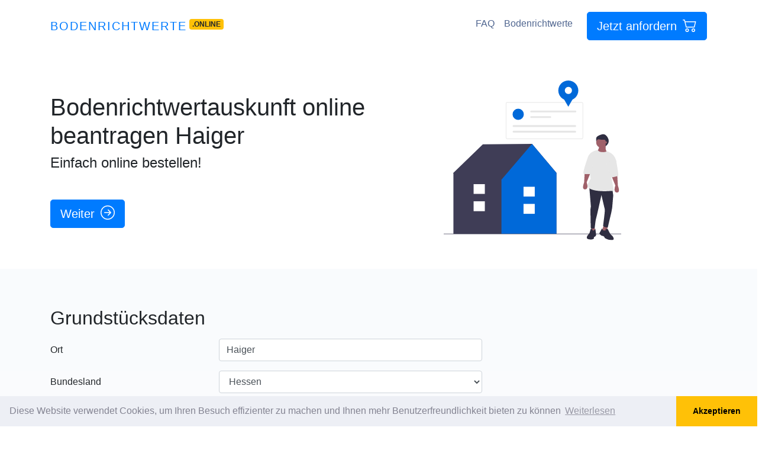

--- FILE ---
content_type: text/html; charset=utf-8
request_url: https://bodenrichtwerte.online/ort/haiger
body_size: 11124
content:

<!DOCTYPE html>
<html lang="de">
<head>
    <meta charset="utf-8">
    <meta name="viewport" content="width=device-width, initial-scale=1, shrink-to-fit=no">
    <title>Bodenrichtwertauskunft online beantragen Haiger</title>
    <meta name="description" content="Aktuellen Bodenrichtwert und Bebauungsplan für Ihr Grundstück downladen." />
    <meta name="keywords" content="grund, bebauungsplan, Bebauungs, online, automatisiertes, b-plan, Baugebiet, kostenlos" />
    <link rel="icon" href="/favicon.ico" sizes="any" />
    <link rel="apple-touch-icon" href="/apple-touch-icon.png" />
    <meta name="theme-color" content="#007BFF">
    <link href="/content/css?v=1.3" rel="stylesheet"/>

    
        <link rel="canonical" href="https://bodenrichtwerte.online/ort/haiger" />
            <link rel="stylesheet" href="https://unpkg.com/leaflet@1.7.1/dist/leaflet.css"
              integrity="sha512-xodZBNTC5n17Xt2atTPuE1HxjVMSvLVW9ocqUKLsCC5CXdbqCmblAshOMAS6/keqq/sMZMZ19scR4PsZChSR7A=="
              crossorigin="" />

        <!-- Google Tag Manager -->
        <script>
        (function (w, d, s, l, i) {
            w[l] = w[l] || []; w[l].push({
                'gtm.start':
                    new Date().getTime(), event: 'gtm.js'
            }); var f = d.getElementsByTagName(s)[0],
                j = d.createElement(s), dl = l != 'dataLayer' ? '&l=' + l : ''; j.async = true; j.src =
                    'https://www.googletagmanager.com/gtm.js?id=' + i + dl; f.parentNode.insertBefore(j, f);
        })(window, document, 'script', 'dataLayer', 'GTM-M6C6GQG');</script>
        <!-- End Google Tag Manager -->
</head>
<body>
        <!-- Google Tag Manager (noscript) -->
        <noscript>
            <iframe src="https://www.googletagmanager.com/ns.html?id=GTM-M6C6GQG"
                    height="0" width="0" style="display:none;visibility:hidden"></iframe>
        </noscript>
        <!-- End Google Tag Manager (noscript) -->

    <nav class="navbar navbar-expand-lg navbar-light bg-white">
        <div class="container">
            <div>
                <a href="/" class="navbar-brand mr-0">Bodenrichtwerte</a>
                <sup data-aos="fade-left" class="badge badge-warning">.ONLINE</sup>
            </div>

            <button class="navbar-toggler" type="button" data-toggle="collapse" data-target="#navbarResponsive" aria-controls="navbarResponsive" aria-expanded="false" aria-label="Toggle navigation">
                <span class="navbar-toggler-icon"></span>
            </button>
            <div class="collapse navbar-collapse" id="navbarResponsive">
                <ul class="navbar-nav ml-auto">
                    <li class="nav-item">
                        <a class="nav-link" href="/page/faq">FAQ</a>
                    </li>
                    <li class="nav-item">
                        <a class="nav-link" href="/page/bodenrichtwerte">Bodenrichtwerte</a>
                    </li>
                    <li class="nav-item ml-lg-3">
                        <a class="btn btn-lg btn-primary" href="/#bestellen" data-toggle="tooltip" title="Für Ihr Grundstück/Immobilie">
                            Jetzt anfordern
                            <svg xmlns="http://www.w3.org/2000/svg" width="24" height="24" fill="currentColor" class="bi bi-cart2 ml-1" viewBox="0 0 16 16">
                                <path d="M0 2.5A.5.5 0 0 1 .5 2H2a.5.5 0 0 1 .485.379L2.89 4H14.5a.5.5 0 0 1 .485.621l-1.5 6A.5.5 0 0 1 13 11H4a.5.5 0 0 1-.485-.379L1.61 3H.5a.5.5 0 0 1-.5-.5zM3.14 5l1.25 5h8.22l1.25-5H3.14zM5 13a1 1 0 1 0 0 2 1 1 0 0 0 0-2zm-2 1a2 2 0 1 1 4 0 2 2 0 0 1-4 0zm9-1a1 1 0 1 0 0 2 1 1 0 0 0 0-2zm-2 1a2 2 0 1 1 4 0 2 2 0 0 1-4 0z" />
                            </svg>
                        </a>
                    </li>
                </ul>
            </div>
        </div>
    </nav>

    


<div class="container mt-3 mt-lg-5">
    <div class="row align-items-center">
        <div class="col-lg-7 mb-3 mb-md-0" data-aos="fade-up">
            <h1 class="text-center text-md-left">
                Bodenrichtwertauskunft online beantragen<!-- https://admin.intertimer.de/content/update/415#X4 --> Haiger
            </h1>
            <h3 class="text-center text-md-left">
                Einfach online bestellen!
            </h3>
            <div id="typed-strings" class="collapse">
                <div>Rechtsgrundlage für die Ermittlung der Bodenrichtwerte ist § 196 BauGB</div>
                <div>Der Bodenrichtwert ist Basis für die Rechtsgrundlage für die Ermittlung der  ist § 196 BauGB</div>
                <div>Der Bodenrichtwert ist Basis für die Besteuerung von Grund und Boden in Deutschland</div>
                <div>Außerdem werden Bodenrichtwerte auch zur Wertermittlung von Immobilien herangezogen</div>
            </div>
            <div class="mt-3 mt-lg-5 text-center text-md-left d-none d-lg-block">
                <a href="#bestellen" class="btn btn-lg btn-primary lift">
                    Weiter
                    <svg xmlns="http://www.w3.org/2000/svg" width="24" height="24" fill="currentColor" class="bi bi-arrow-right-circle ml-1" viewBox="0 0 16 16">
                        <path fill-rule="evenodd" d="M1 8a7 7 0 1 0 14 0A7 7 0 0 0 1 8zm15 0A8 8 0 1 1 0 8a8 8 0 0 1 16 0zM4.5 7.5a.5.5 0 0 0 0 1h5.793l-2.147 2.146a.5.5 0 0 0 .708.708l3-3a.5.5 0 0 0 0-.708l-3-3a.5.5 0 1 0-.708.708L10.293 7.5H4.5z" />
                    </svg>
                </a>
            </div>
        </div>
        <div class="col-lg-5 d-none d-lg-block" data-aos="fade-left">
            <img src="/images/bodenrichtwerte.svg" style="max-width:300px" alt="Bodenrichtwerte" class="img-fluid" />
        </div>
    </div>
</div>

<form action="/Order/Create" id="form-order" method="post">    <div id="bestellen" class="mt-3 mt-lg-5 bg-gradient-light-white order-1 order-md-2">
        <div class="container py-3 py-lg-5">
            <input name="__RequestVerificationToken" type="hidden" value="vxxs1rd_5p65KWzMwnjJEevbR6-A5MliYI11hjJvH_x0Y3qxoutGJ061EzAIRNixJe7Vg9x73gLq571PELsOj3Ydm5ga0U2JH0aXnKILggE1" />
            <h2 class="display-5 mt-3" id="step2-anchor">Grundstücksdaten</h2>
<div class="form-group row mt-3">
    <label class="col-sm-3 col-form-label" for="City">Ort</label>
    <div class="col-sm-5">
        <input autocomplete="new-password" class="form-control" data-val="true" data-val-required=" " id="City" name="City" type="text" value="Haiger" />
        <span class="field-validation-valid" data-valmsg-for="City" data-valmsg-replace="true"></span>
    </div>
</div>
<div class="form-group row mt-3">
    <label class="col-sm-3 col-form-label" for="Bundesland">Bundesland</label>
    <div class="col-sm-5">
        <select autocomplete="new-password" class="form-control bundesland" data-val="true" data-val-required=" " id="Bundesland" name="Bundesland" required="required"><option value="">&lt;Bitte ausw&#228;hlen&gt;</option>
<option value="Baden-Württemberg">Baden-W&#252;rttemberg</option>
<option value="Bayern">Bayern</option>
<option value="Berlin">Berlin</option>
<option value="Brandenburg">Brandenburg</option>
<option value="Bremen">Bremen</option>
<option value="Hamburg">Hamburg</option>
<option selected="selected" value="Hessen">Hessen</option>
<option value="Mecklenburg-Vorpommern">Mecklenburg-Vorpommern</option>
<option value="Niedersachsen">Niedersachsen</option>
<option value="Nordrhein-Westfalen">Nordrhein-Westfalen</option>
<option value="Rheinland-Pfalz">Rheinland-Pfalz</option>
<option value="Saarland">Saarland</option>
<option value="Sachsen">Sachsen</option>
<option value="Sachsen-Anhalt">Sachsen-Anhalt</option>
<option value="Schleswig-Holstein">Schleswig-Holstein</option>
<option value="Thüringen">Th&#252;ringen</option>
</select>
        <span class="field-validation-valid" data-valmsg-for="Bundesland" data-valmsg-replace="true"></span>
    </div>
</div>

<div class="form-group row mt-3">
    <label for="Address" class="col-sm-3 col-form-label">Straße und Hausnummer</label>
    <div class="col-sm-5">
        <input autocomplete="new-password" class="form-control" id="Address" name="Address" type="text" value="" />
        <span class="field-validation-valid" data-valmsg-for="Address" data-valmsg-replace="true"></span>
    </div>
</div>
<div class="form-group row mt-3">
    <label class="col-sm-3 col-form-label" for="Gbf">Weitere Angaben zum Grundst&#252;ck wie Gemarkung, Flur, Flurst&#252;ck</label>
    <div class="col-sm-5">
        <input autocomplete="new-password" class="form-control" id="Gbf" name="Gbf" placeholder="optional" type="text" value="" />
        <span class="field-validation-valid" data-valmsg-for="Gbf" data-valmsg-replace="true"></span>
    </div>
</div>
            <div id="services-section"></div>
<script id="tmpl-service" type="text/x-jquery-tmpl">
    <div id="${Id}-block">
        <div class="custom-control custom-checkbox">
            <input class="custom-control-input input-service" id="${Id}" name="${Name}" value="${Value}" type="${Type}" data-price="${Price}" {{if Subs.length > 0}} data-price-exclude="true"{{/if}} data-enable="${Enable}" data-checked="${Checked}" {{if Checked}} checked="checked"{{/if}} data-extraorder="0" data-extraprice="${ExtraPrice}" data-required="${Required}" data-discountable="${Discountable}" />
            <label class="custom-control-label" for="${Id}">${Label} ${Price} €</label>
            {{if Popup != null && Popup !== ''}}<a href="javascript:;" onclick="showajaxalert('/home/text?id=${Popup}');"><span class="oi oi-zoom-in" aria-hidden="true"></span></a>{{/if}}
            <div class="font-weight-light font-italic mb-2"><small id="desc_${Id}">{{html Description}}</small></div>
        </div>
        ${( $data.ParentId = Id ),''}
        ${( $data.ParentChecked = Checked ),''}
        {{if Subs.length > 0}}
            {{each Subs}}
                <div id="${Id}-block">
                    <div class="custom-control custom-radio ml-4">
                        <input class="custom-control-input" id="${Id}" type="${Type}" name="${Group}" value="${Value}" data-price="${Price}" data-type="service-sub" data-parentid="${ParentId}" data-enable="${Enable}" data-checked="${Checked}" {{if !ParentChecked}} disabled="disabled"{{/if}} {{if Checked}} checked="checked"{{/if}} data-extraorder="0" data-extraprice="${ExtraPrice}" data-required="${Required}" data-discountable="${Discountable}" />
                        <label class="custom-control-label" for="${Id}">{{html Label}} ${Price.toFixed(2).replace('.', ',')}€</label>
                        <div class="font-weight-light font-italic mb-2"><small id="desc_${Id}">{{html Description}}</small></div>
                    </div>
                </div>
            {{/each}}
        {{/if}}
    </div>
</script>
            <h2 class="display-5 mt-4">Bestellerdaten</h2>
<div class="form-group row mt-3 customer-info gone">
    <label class="col-sm-3 col-form-label" for="Genre">Anrede</label>
    <div class="col-sm-5">
        <select class="form-control" id="Genre" name="Genre"><option value="male">Herr</option>
<option value="female">Frau</option>
<option value="firma">Firma</option>
</select>
        <span class="field-validation-valid" data-valmsg-for="Genre" data-valmsg-replace="true"></span>
    </div>
</div>
<div class="form-group row customer-info gone">
    <label class="col-sm-3 col-form-label" for="FirstName">Vorname</label>
    <div class="col-sm-5">
        <input class="form-control" data-val="true" data-val-requiredif=" " data-val-requiredif-dependentproperty="PaymentType" data-val-requiredif-dependentvalue="2" data-val-requiredif-operator="LessThanOrEqualTo" id="FirstName" name="FirstName" type="text" value="" />
        <span class="field-validation-valid" data-valmsg-for="FirstName" data-valmsg-replace="true"></span>
    </div>
</div>
<div class="form-group row customer-info gone">
    <label class="col-sm-3 col-form-label" for="LastName">Nachname</label>
    <div class="col-sm-5">
        <input class="form-control" data-val="true" data-val-requiredif=" " data-val-requiredif-dependentproperty="PaymentType" data-val-requiredif-dependentvalue="2" data-val-requiredif-operator="LessThanOrEqualTo" id="LastName" name="LastName" type="text" value="" />
        <span class="field-validation-valid" data-valmsg-for="LastName" data-valmsg-replace="true"></span>
    </div>
</div>

<div class="form-group row customer-info gone">
    <label class="col-sm-3 col-form-label" for="CustomerAddress">Stra&#223;e &amp; Haus-Nr</label>
    <div class="col-sm-5">
        <input class="form-control" data-val="true" data-val-requiredif=" " data-val-requiredif-dependentproperty="PaymentType" data-val-requiredif-dependentvalue="2" data-val-requiredif-operator="LessThanOrEqualTo" id="CustomerAddress" name="CustomerAddress" type="text" value="" />
        <span class="field-validation-valid" data-valmsg-for="CustomerAddress" data-valmsg-replace="true"></span>
    </div>
</div>
<div class="form-group row customer-info gone">
    <label class="col-sm-3 col-form-label" for="CustomerCity">Ort</label>
    <div class="col-sm-5">
        <input class="form-control" data-val="true" data-val-requiredif=" " data-val-requiredif-dependentproperty="PaymentType" data-val-requiredif-dependentvalue="2" data-val-requiredif-operator="LessThanOrEqualTo" id="CustomerCity" name="CustomerCity" type="text" value="" />
        <span class="field-validation-valid" data-valmsg-for="CustomerCity" data-valmsg-replace="true"></span>
    </div>
</div>
<div class="form-group row customer-info gone">
    <label class="col-sm-3 col-form-label" for="CustomerZip">PLZ</label>
    <div class="col-sm-5">
        <input class="form-control" data-val="true" data-val-requiredif=" " data-val-requiredif-dependentproperty="PaymentType" data-val-requiredif-dependentvalue="2" data-val-requiredif-operator="LessThanOrEqualTo" id="CustomerZip" name="CustomerZip" type="text" value="" />
        <span class="field-validation-valid" data-valmsg-for="CustomerZip" data-valmsg-replace="true"></span>
    </div>
</div>
<div class="form-group row customer-info gone">
    <label class="col-sm-3 col-form-label" for="CustomerCountry">Land</label>
    <div class="col-sm-5">
        <input class="form-control" id="CustomerCountry" name="CustomerCountry" type="text" value="Deutschland" />
        <span class="field-validation-valid" data-valmsg-for="CustomerCountry" data-valmsg-replace="true"></span>
    </div>
</div>
<div class="form-group row">
    <label class="col-sm-3 col-form-label" for="Email">Email</label>
    <div class="col-sm-5">
        <input class="form-control" data-val="true" data-val-required=" " id="Email" name="Email" type="text" value="" />
        <span class="field-validation-valid" data-valmsg-for="Email" data-valmsg-replace="true"></span>
    </div>
</div>
<div class="form-group row customer-info gone">
    <label class="col-sm-3 col-form-label" for="Phone">Handynummer</label>
    <div class="col-sm-5">
        <input class="form-control" id="Phone" name="Phone" placeholder="nicht verpflichtend" type="text" value="" />
        <span class="field-validation-valid" data-valmsg-for="Phone" data-valmsg-replace="true"></span>
    </div>
</div>
            
<input type="hidden" id="amount" name="amount" value="0" />
<input data-val="true" data-val-number="The field TemplateId must be a number." data-val-required="The TemplateId field is required." id="TemplateId" name="TemplateId" type="hidden" value="0" />
<input data-val="true" data-val-number="The field OrderType must be a number." data-val-required="The OrderType field is required." id="OrderType" name="OrderType" type="hidden" value="20" />
<input data-val="true" data-val-number="The field Discount must be a number." data-val-required="The Discount field is required." id="Discount" name="Discount" type="hidden" value="0" />
<input id="FingerprintId" name="FingerprintId" type="hidden" value="" />
<input id="Url" name="Url" type="hidden" value="https://bodenrichtwerte.online/ort/haiger" />
<input id="Referer" name="Referer" type="hidden" value="" />
<h2 class="mt-5 display-5">Zahlungsart wählen</h2>
<div>
    Die Gebühr für diesen Service beträgt:	<strong class="text-primary"><span id="price">0,00</span> €</strong>
</div>

<div class="mt-2">
    <div id="PaymentType_0-block" class="radio-button radio-button-horizon" data-type="PaymentType" data-tags=""><input data-val="true" data-val-number="The field Zahlung erfolgt per must be a number." data-val-required="Bitte Zahlungsweise wählen" id="PaymentType_0" name="PaymentType" type="radio" value="4" /><label for='PaymentType_0'><img loading="lazy" src='/images/payment/paypal.png' alt='PayPal' /></label></div><div id="PaymentType_1-block" class="radio-button radio-button-horizon" data-type="PaymentType" data-tags=""><input id="PaymentType_1" name="PaymentType" type="radio" value="3" /><label for='PaymentType_1'><img loading="lazy" src='/images/payment/visa_americanexpress.png' alt='Kreditkarte' /></label></div><div id="PaymentType_2-block" class="radio-button radio-button-horizon" data-type="PaymentType" data-tags=""><input id="PaymentType_2" name="PaymentType" type="radio" value="3" /><label for='PaymentType_2'><img loading="lazy" src='/images/payment/mastercard.png' alt='Mastercard' /></label></div><div id="PaymentType_3-block" class="radio-button radio-button-horizon" data-type="PaymentType" data-tags="ospay apple"><input id="PaymentType_3" name="PaymentType" type="radio" value="3" /><label for='PaymentType_3'><img loading="lazy" src='/images/payment/apple_pay.png' alt='Apple Pay' /></label></div><div id="PaymentType_4-block" class="radio-button radio-button-horizon" data-type="PaymentType" data-tags="ospay google"><input id="PaymentType_4" name="PaymentType" type="radio" value="3" /><label for='PaymentType_4'><img loading="lazy" src='/images/payment/google_pay.png' alt='Google Pay' /></label></div>
    <div><span class="field-validation-valid" data-valmsg-for="PaymentType" data-valmsg-replace="true"></span></div>
</div>


<div id="payment-blz" class="payment-block gone">
    <div class="form-group row">
        <label class="col-sm-3 col-form-label" for="BlzHolder">Kontoinhaber</label>
        <div class="col-sm-5">
            <input class="form-control" data-val="true" data-val-requiredif=" " data-val-requiredif-dependentproperty="PaymentType" data-val-requiredif-dependentvalue="1" data-val-requiredif-operator="EqualTo" id="BlzHolder" name="BlzHolder" type="text" value="" />
            <span class="field-validation-valid" data-valmsg-for="BlzHolder" data-valmsg-replace="true"></span>
        </div>
    </div>
    <div class="form-group row">
        <label class="col-sm-3 col-form-label" for="Blz">BLZ</label>
        <div class="col-sm-5">
            <input class="form-control remote-val" data-val="true" data-val-remote="Blz ist Falsch" data-val-remote-additionalfields="*.Blz,*.Konto" data-val-remote-url="/Validation/IsBlzValid" data-val-requiredif=" " data-val-requiredif-dependentproperty="PaymentType" data-val-requiredif-dependentvalue="1" data-val-requiredif-operator="EqualTo" id="Blz" name="Blz" type="text" value="" />
            <span class="field-validation-valid" data-valmsg-for="Blz" data-valmsg-replace="true"></span>
        </div>
    </div>

    <div class="form-group row">
        <label class="col-sm-3 col-form-label" for="Konto">Kontonummer</label>
        <div class="col-sm-5">
            <input class="form-control remote-val" data-val="true" data-val-remote="Konto ist Falsch" data-val-remote-additionalfields="*.Konto,*.Blz" data-val-remote-url="/Validation/IsBlzValid" data-val-requiredif=" " data-val-requiredif-dependentproperty="PaymentType" data-val-requiredif-dependentvalue="1" data-val-requiredif-operator="EqualTo" id="Konto" name="Konto" type="text" value="" />
            <span class="field-validation-valid" data-valmsg-for="Konto" data-valmsg-replace="true"></span>
        </div>
    </div>
</div>

<div id="payment-iban" class="payment-block gone">
    <div class="form-group row">
        <label class="col-sm-3 col-form-label" for="IbanHolder">Kontoinhaber</label>
        <div class="col-sm-5">
            <input class="form-control" data-val="true" data-val-requiredif=" " data-val-requiredif-dependentproperty="PaymentType" data-val-requiredif-dependentvalue="2" data-val-requiredif-operator="EqualTo" id="IbanHolder" name="IbanHolder" type="text" value="" />
            <span class="field-validation-valid" data-valmsg-for="IbanHolder" data-valmsg-replace="true"></span>
        </div>
    </div>
    <div class="form-group row">
        <label class="col-sm-3 col-form-label" for="Iban">IBAN</label>
        <div class="col-sm-5">
            <input class="form-control remote-val" data-val="true" data-val-remote="Iban ist Falsch" data-val-remote-additionalfields="*.Iban,*.Bic" data-val-remote-url="/Validation/IsIbanValid" data-val-requiredif=" " data-val-requiredif-dependentproperty="PaymentType" data-val-requiredif-dependentvalue="2" data-val-requiredif-operator="EqualTo" id="Iban" name="Iban" type="text" value="" />
            <span class="field-validation-valid" data-valmsg-for="Iban" data-valmsg-replace="true"></span>
        </div>
    </div>
    <div class="gone" id="payment-bic-block">
        <div class="form-group row">
            <label class="col-sm-3 col-form-label" for="Bic">BIC</label>
            <div class="col-sm-5">
                <input class="form-control remote-val" data-val="true" data-val-remote="Bic ist Falsch" data-val-remote-additionalfields="*.Bic,*.Iban" data-val-remote-url="/Validation/IsBicValid" data-val-requiredif=" " data-val-requiredif-dependentproperty="Iban" data-val-requiredif-dependentvalue="^\s*(?:$|DE|de|De|dE)" data-val-requiredif-operator="NotRegExMatch" id="Bic" name="Bic" type="text" value="" />
                <span class="field-validation-valid" data-valmsg-for="Bic" data-valmsg-replace="true"></span>
            </div>
        </div>
    </div>
</div>
<input type="hidden" id="hash" name="hash" value="" />
            
<div class="custom-control custom-checkbox mt-2">
    <input class="custom-control-input" data-val="true" data-val-required="The Accept1 field is required." data-val-truerequired="Bitte bestätigen" id="Accept1" name="Accept1" type="checkbox" value="true" /><input name="Accept1" type="hidden" value="false" />
    <label class="custom-control-label" for="Accept1">
        Ich bin einverstanden und verlange ausdrücklich,
        dass Sie vor Ende der Widerrufsfrist mit der Ausführung der beauftragten Dienstleistung beginnen.
        Mir ist bekannt, dass ich bei vollständiger Vertragserfüllung durch Sie mein Widerrufrecht verliere
    </label>
    <span class="field-validation-valid" data-valmsg-for="Accept1" data-valmsg-replace="true"></span>
</div>

<div class="custom-control custom-checkbox">
    <input class="custom-control-input" data-val="true" data-val-required="The Accept2 field is required." data-val-truerequired="Bitte bestätigen" id="Accept2" name="Accept2" type="checkbox" value="true" /><input name="Accept2" type="hidden" value="false" />
    <label class="custom-control-label" for="Accept2">
        Ich habe das mir zustehende <a href="/pdf/widerruf.pdf" target="_blank">Widerrufsrecht</a> zur Kenntnis genommen
    </label>
    <span class="field-validation-valid" data-valmsg-for="Accept2" data-valmsg-replace="true"></span>
</div>
            <div class="mt-3">
                <button type="submit" class="btn btn-primary btn-lg" id="btn-submit">Auftrag erteilen</button>
            </div>
            <div class="small text-muted mt-3">
                
Sie beauftragen hiermit die Firma InterTimer GmbH einen Bebauungsplan bzw. 
Flächennutzungsplan für Sie bei der zuständigen Stadt- bzw. 
Gemeindeverwaltung zu bestellen bzw im Internet für Sie zu recherchieren.<br />
Die Gebühr wird Ihnen per Lastschriftgebühr nach Auftragseingang vom Bankkonto abgebucht.<br /> 

bodenrichtwerte.online ist keine staatliche Behördenseite, sondern ein Service der Firma InterTimer GmbH. 
Ob es sich bei einem Grundstück um Bauland handelt (Baugebiet), 
und welche Bauvorgaben sie beachten müssen (Geschossflächenzahl, etc) steht in im Bauplan, 
Lageplan oder falls kein B-Plan vorliegt im Flächennutzungsplan.<!-- https://admin.intertimer.de/content/update/415#X5 -->
            </div>
        </div>
    </div>
</form>

    <div class="mt-5 bg-gradient-light-white text-muted">
        <div class="container py-5">
            <div class="row">
                <div class="col-lg-3 order-md-2 mb-3 mb-md-0" data-aos="fade-right">
                    <img src="/images/ort.svg" alt="Bodenrichtwerte Haiger" class="img-fluid" />
                </div>
                <div class="col-lg-9 order-md-1" data-aos="fade-left">
                    <h1>Haiger</h1>
                            <div class="mt-1">
                                Bundesland Hessen
                            </div>
                            <div class="mt-1">
                                Regierungsbezirk Gießen
                            </div>
                            <div class="mt-1">
                                Landkreis Lahn-Dill-Kreis
                            </div>
                            <div class="mt-1">
                                Einwohner 19.321 (31. Dez. 2021)[1]
                            </div>
                            <div class="mt-1">
                                Postleitzahl 35708
                            </div>
                            <div class="mt-1">
                                Vorwahlen 02771, 02773, 02774
                            </div>
                            <div class="mt-1">
                                Adresse der Stadtverwaltung Marktplatz 7, 35708 Haiger
                            </div>
                            <div class="mt-1">
                                Website www.haiger.de
                            </div>
                    <div>
                    </div>
                </div>
            </div>
        </div>
        <div id="map" class="map"></div>
    </div>

<div class="mt-3 mt-lg-5 bg-gradient-light-white text-muted">
    <div class="container py-3 py-lg-5">
        <div class="row">
            <div class="col-lg-4 mb-3 mb-md-0" data-aos="fade-right">
                <img src="/images/BRWBild.png" alt="Melderegisterauskunft" class="img-fluid" />
            </div>
            <div class="col-lg-8" data-aos="fade-left">
                <p>Rechtsgrundlage für die Ermittlung der Bodenrichtwerte ist<strong> § 196 BauGB</strong>.<br />Der Bodenrichtwert ist Basis für die <strong>Rechtsgrundlage für die Ermittlung</strong> der  ist § 196 BauGB.<br />Der Bodenrichtwert ist Basis für die <strong>Besteuerung</strong> von Grund und Boden in Deutschland.<br />Außerdem werden Bodenrichtwerte auch zur <strong>Wertermittlung von Immobilien</strong> herangezogen.<br /><br />Der Bodenrichtwert wird aufgrund von Kaufpreissammlung flächendeckend durchschnittliche Lagewerte für den Boden unter Berücksichtigung des unterschiedlichen Entwicklungszustands ermittelt. Der Bodenrichtwert ist ein <strong>Durchschnittswert</strong> aus einer Vielzahl von Grundstücksverkäufen. </p>
<p dir="ltr">Die ermittelten Bodenrichtwerte beziehen sich auf <strong>Bodenrichtwertzonen</strong>, in denen einheitliche Wertverhältnisse herrschen. Bodenrichtwertzonen können bestimmte Straßen, Straßenzüge oder ganze Stadtteile und Ortschaften umfassen. </p>
<p dir="ltr">Die Ermittlung der Bodenrichtwerte erfolgt gemäß § 193 BauGB durch de Gutachterausschüsse für Grundstückswerte. Der Bodenrichtwert wird in der Regel mindestens zum Ende jedes zweiten Kalenderjahres ermittelt (§ 196 BauGB).</p>
            </div>
        </div>
    </div>
</div>

<div class="mt-3 mt-lg-5 bg-gradient-light-white text-muted">
    <div class="container py-3 py-lg-5">
        <div class="row">
            <div class="col-lg-4 order-md-2 mb-3 mb-md-0" data-aos="fade-right">
                <img src="/images/Bodenrichtwertpreise.jpg" alt="Voraussetzungen" class="img-fluid" />
            </div>
            <div class="col-lg-8 order-md-1" data-aos="fade-left">
                Der <strong>Verkehrswert</strong> eines einzelnen Grundstückes wird auf <strong>Basis des Bodenrichtwert</strong> anhand der Besonderheiten des Bewertungsobjektes geschätzt. Dabei können die Zu- und Abschläge vom Bodenrichtwert unter Berücksichtigung der individuellen Eigenschaften eines Grundstücks durchaus erheblich sein. Wertbeeinflussende Faktoren sind dabei zum Beispiel:</p>
<ul>
<li>Grundstücksgröße und -form</li>
<li>Bebauung, bebaubare Fläche und Bebauungsvorschriften</li>
<li>Lage (Infrastruktur, Versorgungsumfeld, Nachbarschaft)</li>
<li>Art der Bepflanzung</li>
<li>Bodeneigenschaften</li>
<li>Erschließungsgrad</li>
</ul>
<p style="text-align: left;">Die Veröffentlichung erfolgt mittels <strong>Bodenrichtwertkarten</strong> oder Bodenrichtwerttabellen. Die Bodenrichtwertkarten sind spezielle Karten, in denen unter Angabe der wertbeeinflussenden Lagemerkmale die jeweils gültigen Bodenrichtwerte je Quadratmeter Grundstücksfläche eingetragen werden. <br /><br />Früher stellten mehrere Bundesländern die Bodenrichtwerte auf CD bzw. DVD bereit, welche über die Geschäftsstellen der Gutachterausschüsse (in der Regel bei den Kataster- oder Vermessungsämtern angesiedelt) bezogen werden konnten, in manchen Ländern auch über die lokalen Bauämter in Deutschland.</p>
            </div>
        </div>
    </div>
</div>

<div class="mt-3 mt-lg-5 bg-gradient-light-white text-muted text-center">
    <div class="container py-3 py-lg-5">
        <div class="row">
            <div class="col" data-aos="fade-up">
                <p class="lead text-muted mb-6 mb-lg-8">
                    Fordern Sie einfach hier online eine Information an.
                </p>
                <a href="#bestellen" class="btn btn-lg btn-primary lift">
                    Jetzt anfordern
                    <svg xmlns="http://www.w3.org/2000/svg" width="24" height="24" fill="currentColor" class="bi bi-cart2 ml-1" viewBox="0 0 16 16">
                        <path d="M0 2.5A.5.5 0 0 1 .5 2H2a.5.5 0 0 1 .485.379L2.89 4H14.5a.5.5 0 0 1 .485.621l-1.5 6A.5.5 0 0 1 13 11H4a.5.5 0 0 1-.485-.379L1.61 3H.5a.5.5 0 0 1-.5-.5zM3.14 5l1.25 5h8.22l1.25-5H3.14zM5 13a1 1 0 1 0 0 2 1 1 0 0 0 0-2zm-2 1a2 2 0 1 1 4 0 2 2 0 0 1-4 0zm9-1a1 1 0 1 0 0 2 1 1 0 0 0 0-2zm-2 1a2 2 0 1 1 4 0 2 2 0 0 1-4 0z" />
                    </svg>
                </a>
            </div>
        </div>
    </div>
</div>

    <footer class="mt-5 py-5 bg-gradient-light-white">
        <div class="container">
            <div class="row">
                <div class="col-12 col-lg-3">
                    <div>
                        <img src="/icon-192.png" alt="Bodenrichtwerte" style="max-width:86px" />
                    </div>
                    ⭐⭐⭐⭐⭐
                    <p class="my-2 text-muted">
                        &copy; copyright 2016 - 2026<br />
                        bodenrichtwerte.online
                    </p>
                </div>
                
                <div class="col-6 col-lg-3">
                    <h6 class="font-weight-bold text-uppercase">
                        Zahlungen
                    </h6>

                    <ul class="list-unstyled text-muted mb-6 mb-md-8 mb-lg-0">
                        <li class="mb-3">
                            PayPal
                        </li>
                        <li class="mb-3">
                            VISA
                        </li>
                        <li class="mb-3">
                            American Express
                        </li>
                        <li>
                            Mastercard
                        </li>
                    </ul>

                </div>
                <div class="col-6 col-lg-3">
                    <h6 class="font-weight-bold text-uppercase">
                        Legal
                    </h6>
                    <ul class="list-unstyled text-muted mb-0">
                        <li class="mb-3">
                            <a href="/page/impressum" class="text-reset">
                                Impressum
                            </a>
                        </li>
                        <li class="mb-3">
                            <a href="/kontakt" class="text-reset">
                                Kontakt
                            </a>
                        </li>
                        <li class="mb-3">
                            <a href="/page/datenschutzerklärung" class="text-reset">
                                Datenschutzerklärung
                            </a>
                        </li>
                        <li class="mb-3">
                            <a href="/page/nutzungsbedingungen" class="text-reset">
                                Nutzungsbedingungen
                            </a>
                        </li>
                    </ul>
                </div>
            </div>
        </div>
    </footer>

    <div class="modalloading"></div>
    <div class="modal" tabindex="-1" role="dialog" id="modal-alert" data-backdrop="static">
        <div class="modal-dialog" id="modal-dialog" role="document">
            <div class="modal-content">
                <div class="modal-header">
                    <h6 class="modal-title">Bodenrichtwerte</h6>
                    <button type="button" class="close" data-dismiss="modal" aria-label="Close">
                        <span aria-hidden="true">&times;</span>
                    </button>
                </div>
                <div class="modal-body"></div>
            </div>
        </div>
    </div>

    <script src="/scripts/umd/popper.min.js"></script>
    <script src="/bundles/js?v=1.3"></script>


    <script>
        var _trademark = 'Bodenrichtwerte';
        var _lv = true;
    </script>
    
        <script src="https://unpkg.com/leaflet@1.7.1/dist/leaflet.js"
                integrity="sha512-XQoYMqMTK8LvdxXYG3nZ448hOEQiglfqkJs1NOQV44cWnUrBc8PkAOcXy20w0vlaXaVUearIOBhiXZ5V3ynxwA=="
                crossorigin=""></script>
        <script>
            var latlng = [50.74164, 8.20531];
            var map = L.map('map', { zoomControl: false }).setView(latlng, 15);
            L.tileLayer('https://{s}.tile.openstreetmap.org/{z}/{x}/{y}.png', {
                attribution: '&copy; <a target="_blank" rel="noreferrer" href="https://www.openstreetmap.org/copyright">OpenStreetMap</a> contributors'
            }).addTo(map);
            L.marker(latlng).addTo(map).bindPopup('Haiger');
            L.circle(latlng, { radius: 1500 }).addTo(map);
        </script>
    <script src="/bundles/jqueryval?v=1.3"></script>

    
    <script src="/bundles/home?v=AsVaHW2AVJydBy3-vPfew064zUOYKr9bf6TlRI4vLJA1"></script>

    <script>
        var config = {"Express":false,"City":"Haiger","Bundesland":"Hessen","Services":[{"Subs":[],"Id":"brw","Name":"brw","Product":null,"Value":"brw","Group":null,"Type":"checkbox","Label":"Amtliche Bodenrichtwertauskunft","Description":"Amtliche Bodenrichtwertauskunft für Ihr Grundstück/Immobilie vom zuständigen Gutachterausschuss","Popup":"gba.popup.brw","Price":29.8,"ExtraPrice":null,"Paper":null,"Tags":null,"Option":null,"NotAllow":null,"Selected":false,"Enable":true,"Discountable":true,"Checked":true,"Required":true,"Customs":[{"Cities":[],"ExcludedCities":[],"Bundeslands":["Bayern","Saarland","Hessen"],"Id":"brw","Name":null,"Product":null,"Value":null,"Group":null,"Type":null,"Label":"Amtliche Bodenrichtwertauskunft","Description":"Amtliche Bodenrichtwertauskunft für Ihr Grundstück/Immobilie vom zuständigen Gutachterausschuss","Popup":"gba.popup.brw","Price":29.8,"ExtraPrice":null,"Paper":null,"Tags":null,"Option":null,"NotAllow":null,"Selected":false,"Enable":false,"Discountable":true,"Checked":true,"Required":false,"Customs":null},{"Cities":["lonsee","kirchberg an der iller","mühlacker","bad mergentheim","seebach","wannweil","leimen","immendingen","bodelshausen","rottenburg am neckar"],"ExcludedCities":[],"Bundeslands":["Baden-Württemberg"],"Id":"brw","Name":null,"Product":null,"Value":null,"Group":null,"Type":null,"Label":"Amtliche Bodenrichtwertauskunft","Description":"Amtliche Bodenrichtwertauskunft für Ihr Grundstück/Immobilie vom zuständigen Gutachterausschuss","Popup":"gba.popup.brw","Price":29.8,"ExtraPrice":null,"Paper":null,"Tags":null,"Option":null,"NotAllow":null,"Selected":false,"Enable":false,"Discountable":true,"Checked":true,"Required":false,"Customs":null}]},{"Subs":[],"Id":"bbp","Name":"bbp","Product":null,"Value":"bbp","Group":null,"Type":"checkbox","Label":"Einen aktuellen Bebauungsplan / Flächennutzungsplan","Description":"Ein aktueller behördlicher gültiger Bebauungsplan für Ihr Grundstück/Immobilie per Email als PDF, Falls kein gültiger Bebauungsplan vorliegt:  Flächennutzungsplan","Popup":"popup.bbp.gba","Price":39.8,"ExtraPrice":null,"Paper":null,"Tags":null,"Option":null,"NotAllow":null,"Selected":false,"Enable":true,"Discountable":false,"Checked":false,"Required":false,"Customs":[]}],"UsedFors":[],"Testimonials":[],"Amount":0.0,"ConfigFile":null,"Request":null,"Gba":null}
        var _citypage = 'Haiger'
    </script>

</body>
</html>


--- FILE ---
content_type: text/plain
request_url: https://www.google-analytics.com/j/collect?v=1&_v=j102&a=328928380&t=pageview&_s=1&dl=https%3A%2F%2Fbodenrichtwerte.online%2Fort%2Fhaiger&ul=en-us%40posix&dt=Bodenrichtwertauskunft%20online%20beantragen%20Haiger&sr=1280x720&vp=1280x720&_u=YADAAEATAAAAACAAI~&jid=251497191&gjid=1710734320&cid=433368884.1769280890&tid=UA-38695222-7&_gid=1688637303.1769280890&_r=1&_slc=1&gtm=45He61m1h2n81M6C6GQGv810832504za200zd810832504&gcd=13l3l3l3l1l1&dma=0&tag_exp=103116026~103200004~104527907~104528500~104684208~104684211~105391253~115938466~115938468~116682876~117025847~117041588~117042505~117223564&z=2081771890
body_size: -453
content:
2,cG-H7MXCJMTD6